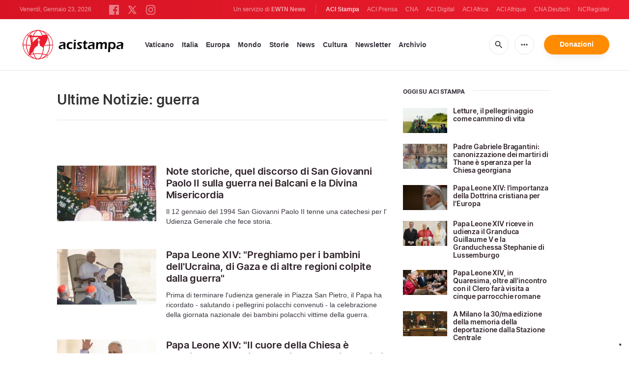

--- FILE ---
content_type: text/html; charset=UTF-8
request_url: https://www.acistampa.com/tag/guerra
body_size: 16794
content:
<!DOCTYPE html>
<html lang="en" translate="no">
<head>
    <title>Ultime Notizie: guerra</title>
<meta http-equiv="Content-Type" content="text/html;charset=utf-8"/>
<meta http-equiv="X-UA-Compatible" content="IE=edge">
<meta name="google" value="notranslate"/>
<meta name="description" content="Ultime Notizie: guerra"/>
<meta name="keywords" content=""/>
<meta name="author" content="EWTN"/>
<meta name="copyright" content="© 2026 EWTN | All rights reserved."/>
<meta name="viewport" content="width=device-width, initial-scale=1"/>
<meta name="viewport" content="width=device-width, minimum-scale=1.0, maximum-scale=1.0, user-scalable=no"/>
<meta name="apple-mobile-web-app-capable" content="yes">
<meta name="format-detection" content="telephone=no">


<meta name="twitter:card" content="summary_large_image"/>
<meta name="twitter:site" content="@acistampa"/>
<meta name="twitter:url" content="https://www.acistampa.com/tag/guerra"/>
<meta name="twitter:title" content=""/>
<meta name="twitter:description" content="Ultime Notizie: guerra"/>
<meta name="twitter:creator" content="@acistampa"/>
<meta name="twitter:image:src" content="https://www.acistampa.com/assets/images/extra/cover.png"/>


<meta property="fb:app_id" content="1234567890"/>
<meta property="og:title" content=""/>
<meta property="og:type" content="website"/>
<meta property="og:url" content="https://www.acistampa.com/tag/guerra"/>
<meta property="og:image" content="https://www.acistampa.com/assets/images/extra/cover.png"/>
<meta property="og:description" content="Ultime Notizie: guerra"/>
<meta property="og:site_name" content="ACI Stampa"/>


<meta name="parsely-link" content="https://www.acistampa.com/tag/guerra" />
<meta name="parsely-title" content="Ultime Notizie: guerra" />
<meta name="parsely-type" content="index" />
<meta name="parsely-image-url" content="https://www.acistampa.com/assets/images/extra/cover.png" />


    <meta name="analytics-page-type" content="tag" />
    <meta name="analytics-tags" content="ultime notizie: guerra" />
    <meta name="analytics-page-id" content="191" />

<link rel="canonical" href="https://www.acistampa.com/tag/guerra">
<link rel="stylesheet" type="text/css" href="/assets/css/app.css?id=a16f81c6abf213e8312b2298d4892163">
<script src="/assets/js/app.js?id=738f5168f4ee27fa75fcc6f710383670"></script>
<script src="/assets/js/dimstrap.js?id=fe018b54594218400bbe43a2df9b8c6b"></script>


<link rel="icon" type="image/png" href="/assets/images/extra/apple/apple-touch-icon-57x57.png?id=c05aaeeb260815981c57d12aaada45d6" sizes="196x196" />
<link rel="icon" type="image/png" href="/assets/images/extra/favicon/favicon-96x96.png?id=93c6bff6e3e044ac2860ec8c41b50cc9" sizes="96x96" />
<link rel="icon" type="image/png" href="/assets/images/extra/favicon/favicon-32x32.png?id=a3a84c2a2f0b6e1ed20e7b8d823b9653" sizes="32x32" />
<link rel="icon" type="image/png" href="/assets/images/extra/favicon/favicon-16x16.png?id=afec60afa32ce442f90c1d1261b79b9f" sizes="16x16" />
<link rel="icon" type="image/png" href="/assets/images/extra/favicon/favicon-128x128.png?id=f16300f8aee1b7f32ebf2529b4fdd5b9" sizes="128x128" />
<link rel="apple-touch-icon-precomposed" sizes="57x57" href="/assets/images/extra/apple/apple-touch-icon-57x57.png?id=c05aaeeb260815981c57d12aaada45d6" />
<link rel="apple-touch-icon-precomposed" sizes="114x114" href="/assets/images/extra/apple/apple-touch-icon-114x114.png?id=41293a05cde19d609f62d905609b7435" />
<link rel="apple-touch-icon-precomposed" sizes="72x72" href="/assets/images/extra/apple/apple-touch-icon-72x72.png?id=c2b8bcb54a86a97133df6fefca4c0d73" />
<link rel="apple-touch-icon-precomposed" sizes="144x144" href="/assets/images/extra/apple/apple-touch-icon-144x144.png?id=a62001ea03431ea0886d1ae1bf904d2b" />
<link rel="apple-touch-icon-precomposed" sizes="60x60" href="/assets/images/extra/apple/apple-touch-icon-60x60.png?id=3b53a6cca5e82c663cf478c82bbc273c" />
<link rel="apple-touch-icon-precomposed" sizes="120x120" href="/assets/images/extra/apple/apple-touch-icon-120x120.png?id=d74e6cd84f156121a42ff6785b798d19" />
<link rel="apple-touch-icon-precomposed" sizes="76x76" href="/assets/images/extra/apple/apple-touch-icon-76x76.png?id=cf64ac303ac2471dfaba1cf83b555bb2" />
<link rel="apple-touch-icon-precomposed" sizes="152x152" href="/assets/images/extra/apple/apple-touch-icon-152x152.png?id=fc72ae9beb31bbc0f056e4fb2d28b87b" />
    <script type="text/javascript">
        var _iub = _iub || [];
        _iub.csConfiguration = {"siteId":4006545,"cookiePolicyId":85744989,"lang":"it","storage":{"useSiteId":true}};
    </script>
    <script type="text/javascript" src="https://cs.iubenda.com/autoblocking/4006545.js"></script>
    <script type="text/javascript" src="//cdn.iubenda.com/cs/tcf/stub-v2.js"></script>
    <script type="text/javascript" src="//cdn.iubenda.com/cs/tcf/safe-tcf-v2.js"></script>
    <script type="text/javascript" src="//cdn.iubenda.com/cs/gpp/stub.js"></script>
    <script type="text/javascript" src="//cdn.iubenda.com/cs/iubenda_cs.js" charset="UTF-8" async></script>
    



    <script type="application/ld+json">
    {
		"@context": 		"http://schema.org",
		"@type":			"WebPage",
		"headline": 		"Ultime Notizie: guerra",
		"description": 		"Ultime Notizie: guerra",
		"datePublished":	"2015-03-18T17:37:50+00:00",
		"dateModified":		"2026-01-12T18:00:00+01:00",
		"mainEntityOfPage":	"https://www.acistampa.com/tag/guerra",
		"publisher": {
			"@type": 	"Organization",
			"name": 	"ACI Stampa",
			"logo": {
				"@type":	"ImageObject",
				"url":		"https://www.acistampa.com/images/acistampa_logo.png",
				"width": 	264,
				"height": 	70
			}
		},
		"author": {
			"@type": 	"Organization",
			"url":      "https://www.acistampa.com/chisiamo",
			"name": 	"ACI Stampa",
			"description":   "ACI Stampa è l’agenzia in lingua italiana del Gruppo ACI- EWTN.Nata nel marzo 2015 si impegna a fornire informazione ed approfondimenti sulla Chiesa Universale con uno sguardo particolare a Roma e all’Italia, dando particolare risalto alle parole del Santo Padre. ACI Stampa offre un servizio gratuito on line in particolare alle diocesi cattoliche, alle parrocchie e ai siti web, al fine di aumentare la consapevolezza delle attività della Chiesa universale e la cultura cattolica e far crescere la vita spirituale di ciascun fedele."
		},
		"image": {
			"@type": 	"ImageObject",
			"url": 		"https://www.acistampa.com/assets/images/extra/cover.png",
			"width": 	800,
			"height": 	600
        }
    }
</script>
    <!-- PostHog Analytics -->
<script>
(function() {
    'use strict';

    // PostHog CDN Loader
    !function(t,e){var o,n,p,r;e.__SV||(window.posthog=e,e._i=[],e.init=function(i,s,a){function g(t,e){var o=e.split(".");2==o.length&&(t=t[o[0]],e=o[1]);t[e]=function(){t.push([e].concat(Array.prototype.slice.call(arguments,0)))}}(p=t.createElement("script")).type="text/javascript",p.async=!0,p.src=s.api_host+"/static/array.js",(r=t.getElementsByTagName("script")[0]).parentNode.insertBefore(p,r);var u=e;for(void 0!==a?u=e[a]=[]:a="posthog",u.people=u.people||[],u.toString=function(t){var e="posthog";return"posthog"!==a&&(e+="."+a),t||(e+=" (stub)"),e},u.people.toString=function(){return u.toString(1)+".people (stub)"},o="capture identify alias people.set people.set_once set_config register register_once unregister opt_out_capturing has_opted_out_capturing opt_in_capturing reset isFeatureEnabled onFeatureFlags getFeatureFlag getFeatureFlagPayload reloadFeatureFlags group updateEarlyAccessFeatureEnrollment getEarlyAccessFeatures getActiveMatchingSurveys getSurveys".split(" "),n=0;n<o.length;n++)g(u,o[n]);e._i.push([i,s,a])},e.__SV=1)}(document,window.posthog||[]);

    // =============================================================================
    // PostHog Configuration
    // =============================================================================

    const posthogConfig = {
        enabled: true,
        apiKey: 'phc_3b4tsLrHHzsSavxDBpOPpePiNKlWmVVxiZbc1uqqSaB',
        host: 'https://eu.i.posthog.com',
        webVitalsSampleRate: 10,
        sessionReplaySampleRate: 0,
        forceSessionReplay: false,
        forceSessionReplayParam: 'posthog_force_replay',
        debug: false
    };

    // =============================================================================
    // Types & Interfaces
    // =============================================================================

    /**
     * @typedef {Object} AnalyticsContext
     * @property {string|null} pageType
     * @property {string|null} pubDate
     * @property {string|null} section
     * @property {string|null} author
     * @property {string[]|null} tags
     */

    // =============================================================================
    // Constants & State
    // =============================================================================

    // Set to track seen error signatures to prevent duplicate exception reporting
    const seenErrors = new Set();

    // =============================================================================
    // PostHog Initialization
    // =============================================================================

    /**
     * Initialize PostHog analytics with proper configuration
     */
    function initializePostHog() {
        // Skip initialization if disabled or no API key
        if (!posthogConfig.enabled || !posthogConfig.apiKey) {
            return;
        }

        try {
            posthog.init(posthogConfig.apiKey, {
                api_host: posthogConfig.host,
                persistence: 'memory',
                debug: posthogConfig.debug,
                autocapture: true,
                capture_pageview: true,
                capture_pageleave: true,
                capture_exceptions: true,
                cross_subdomain_cookie: false,
                disable_session_recording: !shouldEnableSessionReplay(),
                capture_performance: getPerformanceConfig(),
                before_send: processEventBeforeSend,
                loaded: function() {
                    setAnalyticsContext();
                }
            });
        } catch (error) {
            // Silently fail to avoid breaking the application
            console.error('PostHog initialization failed:', error);
        }
    }

    // =============================================================================
    // Event Processing & Filtering
    // =============================================================================

    /**
     * Generate a unique signature for an error to enable deduplication
     */
    function generateErrorSignature(event) {
        if (!event.properties || !event.properties.$exception_list) {
            return '';
        }

        const exceptions = event.properties.$exception_list;
        if (!Array.isArray(exceptions) || exceptions.length === 0) {
            return '';
        }

        // Use the first exception to generate signature
        const exception = exceptions[0];
        const type = exception.type || 'Unknown';
        const message = exception.value || '';
        const stackTrace = exception.stacktrace && exception.stacktrace.frames && exception.stacktrace.frames[0];

        // Create signature from error type, message, and top stack frame
        return [
            type,
            message,
            stackTrace ? stackTrace.filename || '' : '',
            stackTrace ? stackTrace.function || '' : '',
            stackTrace ? stackTrace.lineno || '' : ''
        ].join('|');
    }

    /**
     * Process events before sending to PostHog
     * Handles sampling and deduplication
     */
    function processEventBeforeSend(event) {
        if (event === null) {
            return null;
        }

        // Sample web vitals events
        if (
            event.event === '$web_vitals' &&
            Math.random() * 100 > posthogConfig.webVitalsSampleRate
        ) {
            return null; // Drop this event
        }

        // Deduplicate exception events
        if (event.event === '$exception') {
            const errorSignature = generateErrorSignature(event);
            if (errorSignature && seenErrors.has(errorSignature)) {
                return null; // Drop duplicate error
            }
            if (errorSignature) {
                seenErrors.add(errorSignature);
            }
        }

        return event;
    }

    /**
     * Determine if session replay should be enabled
     */
    function shouldEnableSessionReplay() {
        const forceSessionReplay = posthogConfig.forceSessionReplay ||
            (typeof window !== 'undefined' &&
                new URLSearchParams(window.location.search).has(posthogConfig.forceSessionReplayParam));

        return forceSessionReplay || Math.random() * 100 < posthogConfig.sessionReplaySampleRate;
    }

    /**
     * Get performance configuration based on web vitals sample rate
     */
    function getPerformanceConfig() {
        if (posthogConfig.webVitalsSampleRate === 100) {
            return true;
        } else if (posthogConfig.webVitalsSampleRate > 0) {
            return {
                web_vitals_sample_rate: posthogConfig.webVitalsSampleRate / 100
            };
        }
        return false;
    }

    // =============================================================================
    // Context Utilities
    // =============================================================================

    /**
     * Get page metadata from generic analytics meta tags
     */
    function getPageMetadata() {
        const metaMapping = [
            ['page_type', 'analytics-page-type'],
            ['pub_date', 'analytics-pub-date'],
            ['section', 'analytics-section'],
            ['authors', 'analytics-authors'],
            ['tags', 'analytics-tags'],
            ['page_id', 'analytics-page-id']
        ];

        const metadata = {};

        metaMapping.forEach(function(item) {
            const el = document.querySelector('meta[name="' + item[1] + '"]');
            if (el && el.content && typeof el.content === 'string') {
                if (item[0] === 'tags' || item[0] === 'authors') {
                    metadata[item[0]] = el.content.split('|').map(function(item) {
                        return item.trim();
                    }).filter(function(item) {
                        return item.length > 0;
                    });
                } else {
                    metadata[item[0]] = el.content;
                }
            }
        });
        return metadata;
    }

    /**
     * Get the current page URL path
     */
    function getPagePath() {
        return typeof window !== 'undefined' ? window.location.pathname : '';
    }

    // =============================================================================
    // Analytics Context Management
    // =============================================================================

    /**
     * Set analytics context using PostHog Super Properties
     * This ensures all events include these properties automatically
     */
    function setAnalyticsContext() {
        if (!posthogConfig.enabled || typeof posthog === 'undefined') {
            return;
        }

        try {
            const pageMetadata = getPageMetadata();
            const contextData = Object.assign({
                app_name: 'aci-stampa',
                app_version: '0.1.0',
            }, pageMetadata);

            posthog.register(contextData);
        } catch (error) {
            console.error('Failed to set analytics context:', error);
            // Register error flag for debugging
            try {
                posthog.register({ 'register-error': true });
            } catch (e) {
                // Silent fail
            }
        }
    }

    /**
     * Clear analytics context by unregistering properties
     */
    function clearAnalyticsContext() {
        if (!posthogConfig.enabled || typeof posthog === 'undefined') {
            return;
        }

        try {
            const keysToUnregister = [
                'page_type', 'pub_date', 'section', 'authors', 'tags', 'page_id',
                'app_name',
            ];

            keysToUnregister.forEach(function(key) {
                posthog.unregister(key);
            });
        } catch (error) {
            console.error('Failed to clear analytics context:', error);
        }
    }

    /**
     * Get current analytics context from PostHog
     */
    function getAnalyticsContext() {
        if (!posthogConfig.enabled || typeof posthog === 'undefined') {
            return {
                pageType: null,
                pubDate: null,
                section: null,
                authors: null,
                tags: null,
                pageId: null
            };
        }

        try {
            return {
                pageType: posthog.get_property('page_type') || null,
                pubDate: posthog.get_property('pub_date') || null,
                section: posthog.get_property('section') || null,
                authors: posthog.get_property('authors') || null, // Changed from 'author' to 'authors'
                tags: posthog.get_property('tags') || null,
                pageId: posthog.get_property('page_id') || null
            };
        } catch (error) {
            return {
                pageType: null,
                pubDate: null,
                section: null,
                authors: null,
                tags: null,
                pageId: null
            };
        }
    }

    // =============================================================================
    // Public API
    // =============================================================================

    // Expose functions to global scope for external use
    window.PostHogAnalytics = {
        initialize: initializePostHog,
        setContext: setAnalyticsContext,
        clearContext: clearAnalyticsContext,
        getContext: getAnalyticsContext,
        config: posthogConfig
    };

    // =============================================================================
    // Auto-initialization
    // =============================================================================

    // Initialize PostHog when DOM is ready
    if (document.readyState === 'loading') {
        document.addEventListener('DOMContentLoaded', initializePostHog);
    } else {
        initializePostHog();
    }
})();
</script>
<!-- End PostHog Analytics -->

    <script>
        var googletag = googletag || {};
        googletag.cmd = googletag.cmd || [];
        (function() {
            var gads = document.createElement('script');
            gads.async = true;
            gads.type = 'text/javascript';
            var useSSL = 'https:' == document.location.protocol;
            gads.src = (useSSL ? 'https:' : 'http:') +
                '//www.googletagservices.com/tag/js/gpt.js';
            var node = document.getElementsByTagName('script')[0];
            node.parentNode.insertBefore(gads, node);
        })();
    </script>

    <!-- Google Tag Manager -->
    <script>(function(w,d,s,l,i){w[l]=w[l]||[];w[l].push({'gtm.start':
                new Date().getTime(),event:'gtm.js'});var f=d.getElementsByTagName(s)[0],
            j=d.createElement(s),dl=l!='dataLayer'?'&l='+l:'';j.async=true;j.src=
            'https://www.googletagmanager.com/gtm.js?id='+i+dl;f.parentNode.insertBefore(j,f);
        })(window,document,'script','dataLayer','GTM-T734LK8');</script>
    <!-- End Google Tag Manager -->
</head>
<body class="tags">
    <!-- Google Tag Manager (noscript) -->
    <noscript><iframe src="https://www.googletagmanager.com/ns.html?id=GTM-T734LK8"
                      height="0" width="0" style="display:none;visibility:hidden"></iframe></noscript>
    <!-- End Google Tag Manager (noscript) -->
    <div id="fb-root"></div>
    <script type="ada0a8873f99cd3751e5af3a-text/javascript">(function(d, s, id) {
            var js, fjs = d.getElementsByTagName(s)[0];
            if (d.getElementById(id)) return;
            js = d.createElement(s); js.id = id;
            js.src = "//connect.facebook.net/en_US/sdk.js#xfbml=1&appId=1559469840969344&version=v2.0";
            fjs.parentNode.insertBefore(js, fjs);
        }(document, 'script', 'facebook-jssdk'));</script>
    <div id="app">

        <header class="p-0" id="header">
  <div class="header-desktop">
	<div id="topbar" class="py-2 clear">
		<div class="left">
			<span class="today mr-6 mr-s-0 align-bottom">Venerdì, Gennaio 23, 2026</span>
			<ul class="social-menu" style="display: inline-block">
	<li><a href="https://www.facebook.com/acistampait" target="_blank"><img style="height: 20px" src="https://www.acistampa.com/assets/images/icons/icon-facebook.svg" alt="Facebook"></a></li>
	<li><a href="https://twitter.com/acistampa" target="_blank"><img style="height: 22px" src="https://www.acistampa.com/assets/images/icons/icon-twitter-x.svg" alt="Twitter"></a></li>
	<li><a href="https://www.instagram.com/acistampa" target="_blank"><img style="height: 20px" src="https://www.acistampa.com/assets/images/icons/icon-instagram.svg" alt="Instagram"></a></li>
</ul>
		</div>
		<div class="right">
			<span class="ewtn-title">Un servizio di <a href="//www.ewtnnews.com" title="EWTN News">EWTN News</a></span>

			<div class="ewtn-services current-page">
				<a class="service current-service" href="javascript:;">ACI Stampa</a>
				<a class="service" href="https://www.aciprensa.com/" target="_blank">ACI Prensa</a>
				<a class="service" href="https://www.catholicnewsagency.com/" target="_blank">CNA</a>
				<a class="service" href="https://www.acidigital.com/" target="_blank">ACI Digital</a>
				<a class="service" href="https://www.aciafrica.org/" target="_blank">ACI Africa</a>
				<a class="service" href="https://www.aciafrique.org/" target="_blank">ACI Afrique</a>
				<a class="service" href="https://de.catholicnewsagency.com/" target="_blank">CNA Deutsch</a>
				<a class="service" href="https://www.ncregister.com/" target="_blank">NCRegister</a>
			</div>
		</div>
	</div>
	<div class="menubar sticky-menu justify-content-between d-flex">
		<a class="logo" href="/"><img class="logo-desktop" src="https://www.acistampa.com/assets/images/branding/logo-red-black-small.png" alt="ACI Stampa"></a>

		<div class="menu-content justify-content-between d-flex align-items-center">
			<div class="no-wrap">
				<ul id="main-menu" class="sm sm-clean">
	<li class="vaticano"><a href="/section/vaticano">Vaticano</a></li>
	<li class="italia"><a href="/section/italia">Italia</a></li>
	<li class="europa"><a href="/section/europa">Europa</a></li>
	<li class="mondo"><a href="/section/mondo">Mondo</a></li>
	<li class="storie"><a href="/section/storie">Storie</a></li>
	<li class="news"><a href="/section/news">News</a></li>
	<li class="cultura"><a href="/section/cultura">Cultura</a></li>
	
	<li class="newsletter"><a href="/newsletter">Newsletter</a></li>
	<li class="arhive"><a href="https://www.acistampa.com/archive">Archivio</a></li>
</ul>
			</div>

			<ul class="extra-buttons no-wrap">
				<li><a href="javascript:;" class="btn-icon" id="search-btn"><i class="material-icons">search</i></a></li>
				<li class="dropdown">
					<a href="javascript:;" class="dropdown-open btn-icon"><i class="material-icons">more_horiz</i></a>
					<div class="dropdown-content">
						<a class="dropdown-item" href="https://editors.catholicnewsagency.com/">Servizio Editoriale</a>
						<a class="dropdown-item" href="https://www.acistampa.com/chisiamo">Chi Siamo</a>
						<a class="dropdown-item" href="https://ewtnadvertising.com/" target="_blank">Pubblicità</a>
						<a class="dropdown-item" href="https://www.acistampa.com/privacy">Privacy</a>
					</div>
				</li>
				<li><a href="https://ewtn.it/dona/" class="btn btn-rounded btn-success">Donazioni</a></li>
			</ul>
		</div>

		<div id="search-block">
			<div class="search-content d-flex justify-content-between align-items-center">
				<div class="search-bar">
	<form class="search" accept-charset="utf-8" method="get" action="/results">
		<div class="input-field">
			<i class="material-icons">search</i>
			<input class="search-field" type="text" name="q" id="q" placeholder="Ricerca" value="">
			<button type="submit" id="search" class="submit-form submit-btn btn btn-rounded btn-success" value=""><span class="search-text">Search</span><i class="material-icons">search</i></button>
		</div>
	</form>
</div>
        
				<a href="javascript:;" id="close-search"></a>
			</div>
		</div>
	</div>
</div>	<div class="header-tablet">
	<div id="topbar" class="py-2 clear">
		<div class="left">
	        <span class="today mr-6 mr-s-0 align-bottom">Venerdì, Gennaio 23, 2026</span>
			<ul class="social-menu" style="display: inline-block">
	<li><a href="https://www.facebook.com/acistampait" target="_blank"><img style="height: 20px" src="https://www.acistampa.com/assets/images/icons/icon-facebook.svg" alt="Facebook"></a></li>
	<li><a href="https://twitter.com/acistampa" target="_blank"><img style="height: 22px" src="https://www.acistampa.com/assets/images/icons/icon-twitter-x.svg" alt="Twitter"></a></li>
	<li><a href="https://www.instagram.com/acistampa" target="_blank"><img style="height: 20px" src="https://www.acistampa.com/assets/images/icons/icon-instagram.svg" alt="Instagram"></a></li>
</ul>
		</div>
		<div class="right">
			<span class="ewtn-title">A service of <a href="//www.ewtnnews.com" title="EWTN News">EWTN News</a></span>

			<div class="dropdown current-page">
				<a href="javascript:;" class="dropdown-open">ACI Stampa <i class="material-icons">expand_more</i></a>
				<div class="dropdown-content">
					<a class="dropdown-item" href="https://www.aciprensa.com/" target="_blank">ACI Prensa</a>
					<a class="dropdown-item" href="https://www.acistampa.com/" target="_blank">ACI Stampa</a>
					<a class="dropdown-item" href="https://www.acidigital.com/" target="_blank">ACI Digital</a>
					<a class="dropdown-item" href="https://www.aciafrica.org/" target="_blank">ACI Africa</a>
					<a class="dropdown-item" href="https://www.aciafrique.org/" target="_blank">ACI Afrique</a>
					<a class="dropdown-item" href="https://de.catholicnewsagency.com/" target="
					">CNA Deutsch</a>
					<a class="dropdown-item" href="https://www.ncregister.com/" target="_blank">NCRegister</a>
				</div>
			</div>
		</div>
	</div>
	<div class="menubar sticky-menu justify-content-between d-flex">
		<a class="logo" href="/"><img class="logo-tablet" src="https://www.acistampa.com/assets/images/branding/logo-red-black-small.png" alt="ACI Stampa"></a>
		<div class="menu-content justify-content-end d-flex align-items-center">
			<ul class="extra-buttons">
				<li><a href="javascript:;" class="btn-icon" id="search-btn"><i class="material-icons">search</i></a></li>
				<li class="dropdown">
					<a href="javascript:;" class="dropdown-open btn-icon"><i class="material-icons">more_horiz</i></a>
					<div class="dropdown-content">
						<a class="dropdown-item" href="https://editors.catholicnewsagency.com/">Servizio Editoriale</a>
						<a class="dropdown-item" href="https://www.acistampa.com/about">Chi Siamo</a>
						<a class="dropdown-item" href="https://ewtnadvertising.com/" target="_blank">Pubblicità</a>
						<a class="dropdown-item" href="https://www.acistampa.com/privacy">Privacy</a>
					</div>
				</li>
				<li><a href="https://ewtn.it/dona/" class="btn btn-rounded btn-success">Donazioni</a></li>
				<li class="menu-btn"><a href="javascript:void(0);" class="sidebar-handler btn-icon"><i class="material-icons">menu</i><span>Menu</span></a></li>
			</ul>
		</div>
		<div id="search-block">
			<div class="search-content d-flex justify-content-between align-items-center">
				<div class="search-bar">
	<form class="search" accept-charset="utf-8" method="get" action="/results">
		<div class="input-field">
			<i class="material-icons">search</i>
			<input class="search-field" type="text" name="q" id="q" placeholder="Ricerca" value="">
			<button type="submit" id="search" class="submit-form submit-btn btn btn-rounded btn-success" value=""><span class="search-text">Search</span><i class="material-icons">search</i></button>
		</div>
	</form>
</div>
        
				<a href="javascript:;" id="close-search"></a>
			</div>
		</div>
	</div>
	<div class="tablet-sidebar responsive-sidebar">
		<a href="javascript:;" onclick="closeSidebar();" class="close-sidebar">&times;</a>
		<div class="responsive-sidebar-content">
			<ul id="main-menu" class="sm sm-clean">
	<li class="vaticano"><a href="/section/vaticano">Vaticano</a></li>
	<li class="italia"><a href="/section/italia">Italia</a></li>
	<li class="europa"><a href="/section/europa">Europa</a></li>
	<li class="mondo"><a href="/section/mondo">Mondo</a></li>
	<li class="storie"><a href="/section/storie">Storie</a></li>
	<li class="news"><a href="/section/news">News</a></li>
	<li class="cultura"><a href="/section/cultura">Cultura</a></li>
	
	<li class="newsletter"><a href="/newsletter">Newsletter</a></li>
	<li class="arhive"><a href="https://www.acistampa.com/archive">Archivio</a></li>
</ul>
		</div>
	</div>
</div>	<div class="header-mobile">
	<div class="menubar justify-content-between d-flex">
		<a class="logo" href="/"><img class="logo-mobile" src="https://www.acistampa.com/assets/images/branding/brand-white.png" alt="ACI Stampa"></a>
		<ul class="extra-buttons">
			<li><a href="https://ewtn.it/dona/" class="btn btn-rounded btn-success">Donazioni</a></li>
			<li class="menu-btn"><a href="javascript:void(0);" class="sidebar-handler btn-icon"><i class="material-icons">menu</i></a></li>
		</ul>
	</div>
	<div class="mobile-sidebar responsive-sidebar">
		<a href="javascript:;" onclick="closeSidebar();" class="close-sidebar">&times;</a>
		<div class="responsive-sidebar-content">
			<span class="today mr-6 mr-s-0 align-bottom">Venerdì, Gennaio 23, 2026</span>
			<div class="search-bar">
	<form class="search" accept-charset="utf-8" method="get" action="/results">
		<div class="input-field">
			<i class="material-icons">search</i>
			<input class="search-field" type="text" name="q" id="q" placeholder="Ricerca" value="">
			<button type="submit" id="search" class="submit-form submit-btn btn btn-rounded btn-success" value=""><span class="search-text">Search</span><i class="material-icons">search</i></button>
		</div>
	</form>
</div>
        
			<ul id="main-menu" class="sm sm-clean">
	<li class="vaticano"><a href="/section/vaticano">Vaticano</a></li>
	<li class="italia"><a href="/section/italia">Italia</a></li>
	<li class="europa"><a href="/section/europa">Europa</a></li>
	<li class="mondo"><a href="/section/mondo">Mondo</a></li>
	<li class="storie"><a href="/section/storie">Storie</a></li>
	<li class="news"><a href="/section/news">News</a></li>
	<li class="cultura"><a href="/section/cultura">Cultura</a></li>
	
	<li class="newsletter"><a href="/newsletter">Newsletter</a></li>
	<li class="arhive"><a href="https://www.acistampa.com/archive">Archivio</a></li>
</ul>
			<a href="https://ewtn.it/dona/" class="btn btn-big btn-donate btn-success">Donazioni</a>
			<hr />
			<ul class="extra-menu">
	<li><a href="https://www.acistampa.com/subscribe">Subscribe</a></li>
	<li><a href="https://www.acistampa.com/about">About Us</a></li>
	<li><a href="https://www.acistampa.com/privacy">Privacy</a></li>
</ul>
			<hr />
			<div class="select-ewtn d-flex justify-content-between align-items-center">
				<span class="ewtn-title">EWTN News</span>
				<div class="dropdown current-page">
					<a href="javascript:;" class="dropdown-open">ACI Stampa <i class="material-icons">expand_more</i></a>
					<div class="dropdown-content">
						<a class="dropdown-item" href="https://www.aciprensa.com/" target="_blank">ACI Prensa</a>
						<a class="dropdown-item" href="https://www.catholicnewsagency.com/" target="_blank">CNA</a>
						<a class="dropdown-item" href="https://www.acidigital.com/" target="_blank">ACI Digital</a>
						<a class="dropdown-item" href="https://www.aciafrica.org/" target="_blank">ACI Africa</a>
						<a class="dropdown-item" href="https://www.aciafrique.org/" target="_blank">ACI Afrique</a>
						<a class="dropdown-item" href="https://de.catholicnewsagency.com/" target="_blank">CNA Deutsch</a>
						<a class="dropdown-item" href="https://www.ncregister.com/" target="_blank">NCRegister</a>
					</div>
				</div>
			</div>
		</div>
	</div>
</div></header>

        <div class="all">
            <div class="container">
    <div class="row mt-5 mb-6">
        <div class="col-l-8 col-m-12 content">
            <h1 class="page-title">Ultime Notizie: guerra</h1>
            <div class="post-share mb-7 mt-5 mb-s-6">
	<div class="shareaholic-canvas" data-app="share_buttons" data-app-id="33122398"></div>
</div>            <div class="row">
                <div class="col-12 mt-5">
                    <div class="cards-grid horizontal-grid mx-0 p-0">
    
                        <div class="horizontal">
    						<div class="card">
    							<div class="card-image">
    								<a href="https://www.acistampa.com/story/33291/note-storiche-quel-discorso-di-san-giovanni-paolo-ii-sulla-guerra-nei-balcani-e-la-divina-misericordia"><img src="https://www.acistampa.com/images/jan-pawel-ii-w-lagiewnikach_1768218593.jpg?w=250&h=140" alt="Suorfaustina.it"></a>
    							</div>
    							<div class="card-content">
    								<h3 class="card-title"><a href="https://www.acistampa.com/story/33291/note-storiche-quel-discorso-di-san-giovanni-paolo-ii-sulla-guerra-nei-balcani-e-la-divina-misericordia">Note storiche, quel discorso di San Giovanni Paolo II sulla guerra nei Balcani e la Divina Misericordia</a></h3>
    								<p class="card-desc three-lines">Il 12 gennaio del 1994 San Giovanni Paolo II tenne una catechesi per l' Udienza Generale che fece storia.&nbsp;</p>
    							</div>
    						</div>
    					</div>
    
                        <div class="horizontal">
    						<div class="card">
    							<div class="card-image">
    								<a href="https://www.acistampa.com/story/31419/papa-leone-xiv-preghiamo-per-i-bambini-dellucraina-di-gaza-e-di-altre-regioni-colpite-dalla-guerra"><img src="https://www.acistampa.com/images/img-20250625-wa0020_1757495034.jpg?w=250&h=140" alt="EWTN"></a>
    							</div>
    							<div class="card-content">
    								<h3 class="card-title"><a href="https://www.acistampa.com/story/31419/papa-leone-xiv-preghiamo-per-i-bambini-dellucraina-di-gaza-e-di-altre-regioni-colpite-dalla-guerra">Papa Leone XIV: "Preghiamo per i bambini dell'Ucraina, di Gaza e di altre regioni colpite dalla guerra"</a></h3>
    								<p class="card-desc three-lines">Prima di terminare l'udienza generale in Piazza San Pietro, il Papa ha ricordato - salutando i pellegrini polacchi convenuti - la&nbsp;celebrazione della giornata nazionale dei bambini polacchi vittime della guerra.</p>
    							</div>
    						</div>
    					</div>
    
                        <div class="horizontal">
    						<div class="card">
    							<div class="card-image">
    								<a href="https://www.acistampa.com/story/30377/papa-leone-xiv-il-cuore-della-chiesa-e-straziato-per-le-grida-che-si-levano-dai-luoghi-di-guerra"><img src="https://www.acistampa.com/images/whatsapp-image-2025-06-18-at-10_1750237415.jpeg?w=250&h=140" alt="Daniel Ibanez EWTN"></a>
    							</div>
    							<div class="card-content">
    								<h3 class="card-title"><a href="https://www.acistampa.com/story/30377/papa-leone-xiv-il-cuore-della-chiesa-e-straziato-per-le-grida-che-si-levano-dai-luoghi-di-guerra">Papa Leone XIV: "Il cuore della Chiesa è straziato per le grida che si levano dai luoghi di guerra"</a></h3>
    								<p class="card-desc three-lines">Prima di concludere l'udienza generale, il Papa ha voluto lanciare un nuovo accorato appello per la pace.
&nbsp;</p>
    							</div>
    						</div>
    					</div>
    
                        <div class="horizontal">
    						<div class="card">
    							<div class="card-image">
    								<a href="https://www.acistampa.com/story/27603/papa-francesco-ai-ragazzi-di-azione-cattolica-il-natale-e-stupore"><img src="https://www.acistampa.com/images/schermata-2024-12-20-alle-12_1734692983.png?w=250&h=140" alt="Vatican Media"></a>
    							</div>
    							<div class="card-content">
    								<h3 class="card-title"><a href="https://www.acistampa.com/story/27603/papa-francesco-ai-ragazzi-di-azione-cattolica-il-natale-e-stupore">Papa Francesco ai ragazzi di Azione Cattolica, il Natale è stupore</a></h3>
    								<p class="card-desc three-lines">Ai ragazzi dell&rsquo;Azione Cattolica il Papa ricorda la necessit&agrave; dello stupore per i giorni di Natale, chiede di guardare negli occhi i bisognosi,</p>
    							</div>
    						</div>
    					</div>
    
                        <div class="horizontal">
    						<div class="card">
    							<div class="card-image">
    								<a href="https://www.acistampa.com/story/26435/il-papa-ai-cattolici-del-medio-oriente-sono-con-voi"><img src="https://www.acistampa.com/images/1cec96c7-1d65-4332-a68e-8bd6f73c2c89_1728296208.jpeg?w=250&h=140" alt="Daniel Ibanez / ACI group"></a>
    							</div>
    							<div class="card-content">
    								<h3 class="card-title"><a href="https://www.acistampa.com/story/26435/il-papa-ai-cattolici-del-medio-oriente-sono-con-voi">Il Papa ai cattolici del Medio Oriente: “Sono con voi”</a></h3>
    								<p class="card-desc three-lines">
Penso a voi e prego per voi. Desidero raggiungervi in questo giorno triste&rdquo;, cos&igrave; inizia la Lettera di Papa Francesco ai cattolici del Medio Oriente diffusa oggi dalla Sala Stampa della Santa Sede.
&nbsp;</p>
    							</div>
    						</div>
    					</div>
    
                        <div class="horizontal">
    						<div class="card">
    							<div class="card-image">
    								<a href="https://www.acistampa.com/story/25827/papa-francesco-i-politici-cristiani-siano-esempio-di-speranza-per-i-giovani-contro-pessimismo-e-cinismo"><img src="https://www.acistampa.com/images/screenshot-2024-08-24-alle-11_1724492741.png?w=250&h=140" alt="Vatican Media"></a>
    							</div>
    							<div class="card-content">
    								<h3 class="card-title"><a href="https://www.acistampa.com/story/25827/papa-francesco-i-politici-cristiani-siano-esempio-di-speranza-per-i-giovani-contro-pessimismo-e-cinismo">Papa Francesco, i politici cristiani siano esempio di speranza per i giovani contro pessimismo e cinismo</a></h3>
    								<p class="card-desc three-lines">Cosa significa essere un politico cristiano?</p>
    							</div>
    						</div>
    					</div>
    
                        <div class="horizontal">
    						<div class="card">
    							<div class="card-image">
    								<a href="https://www.acistampa.com/story/25556/papa-francesco-diciamo-il-nostro-si-anche-se-e-poca-cosa"><img src="https://www.acistampa.com/images/schermata-2024-07-28-alle-11_1722161738.png?w=250&h=140" alt="Vatican Media"></a>
    							</div>
    							<div class="card-content">
    								<h3 class="card-title"><a href="https://www.acistampa.com/story/25556/papa-francesco-diciamo-il-nostro-si-anche-se-e-poca-cosa">Papa Francesco, diciamo il nostro sì anche se è poca cosa</a></h3>
    								<p class="card-desc three-lines">Offrire, rendere grazie e condividere.</p>
    							</div>
    						</div>
    					</div>
    
                        <div class="horizontal">
    						<div class="card">
    							<div class="card-image">
    								<a href="https://www.acistampa.com/story/25335/lo-sport-opportunita-di-pace-e-antidoto-alla-guerra-un-libro-di-lev-e-athletica-vaticana"><img src="https://www.acistampa.com/images/img_9512_1718820048.jpg?w=250&h=140" alt="VG / ACI stampa"></a>
    							</div>
    							<div class="card-content">
    								<h3 class="card-title"><a href="https://www.acistampa.com/story/25335/lo-sport-opportunita-di-pace-e-antidoto-alla-guerra-un-libro-di-lev-e-athletica-vaticana">Lo sport, opportunità di pace e antidoto alla guerra. Un libro di LEV e Athletica Vaticana</a></h3>
    								<p class="card-desc three-lines">Lo sport pu&ograve; essere un antidoto alla guerra. Per i suoi valori, per i suoi ideali, per i suoi principi.&nbsp;E le Olimpiadi ce lo hanno insegnato con la "tregua olimpica". E ancora oggi &egrave; possibile. Vuole essere questo il messaggio forte e chiaro del volume&nbsp;"Giochi di pace. L&rsquo;anima delle Olimpiadi e delle Paralimpiadi", pubblicato da Libreria Editrice Vaticana con Athletica Vaticana e curato da Vincenzo Parrinello, proprio alla vigilia dell&rsquo;estate sportiva a Parigi.</p>
    							</div>
    						</div>
    					</div>
    
                        <div class="horizontal">
    						<div class="card">
    							<div class="card-image">
    								<a href="https://www.acistampa.com/story/25223/la-guerra-infinita-della-repubblica-democratica-del-congo"><img src="https://www.acistampa.com/images/schermata-2024-06-04-alle-10_1717489440.png?w=250&h=140" alt="Un momento del lavoro della Coopi in Repubblica Democratica del Congo / Coopi.org"></a>
    							</div>
    							<div class="card-content">
    								<h3 class="card-title"><a href="https://www.acistampa.com/story/25223/la-guerra-infinita-della-repubblica-democratica-del-congo">La guerra infinita della Repubblica Democratica del Congo</a></h3>
    								<p class="card-desc three-lines">La Repubblica Democratica del Congo</p>
    							</div>
    						</div>
    					</div>
    
                        <div class="horizontal">
    						<div class="card">
    							<div class="card-image">
    								<a href="https://www.acistampa.com/story/25045/papa-francesco-la-guerra-e-un-inganno-e-una-sconfitta"><img src="https://www.acistampa.com/images/240510_states-general-on-natality_daniel-ibanez_4_1715423046.jpg?w=250&h=140" alt="Daniel Ibanez CNA"></a>
    							</div>
    							<div class="card-content">
    								<h3 class="card-title"><a href="https://www.acistampa.com/story/25045/papa-francesco-la-guerra-e-un-inganno-e-una-sconfitta">Papa Francesco: "La guerra è un inganno e una sconfitta"</a></h3>
    								<p class="card-desc three-lines">&ldquo;La guerra &egrave; un inganno, la guerra sempre &egrave; una sconfitta. Cos&igrave; come l&rsquo;idea di una sicurezza internazionale basata sul deterrente della paura &egrave; un altro inganno&rdquo;. Lo ha detto stamane&nbsp;il Papa, che ha ricevuto in udienza i partecipanti a&nbsp;#BeHuman,&nbsp;Meeting mondiale sulla fraternit&agrave; umana organizzato dalla Fondazione Fratelli tutti.</p>
    							</div>
    						</div>
    					</div>
    
                        <div class="horizontal">
    						<div class="card">
    							<div class="card-image">
    								<a href="https://www.acistampa.com/story/24767/striscia-di-gaza-forte-appello-del-papa-e-ricorda-un-giovane-soldato-morto-in-guerra"><img src="https://www.acistampa.com/images/photo-2024-04-03-09-41-30_1712131081.jpg?w=250&h=140" alt="Daniel Ibanez / ACI group"></a>
    							</div>
    							<div class="card-content">
    								<h3 class="card-title"><a href="https://www.acistampa.com/story/24767/striscia-di-gaza-forte-appello-del-papa-e-ricorda-un-giovane-soldato-morto-in-guerra">Striscia di Gaza, forte appello del Papa. E ricorda un giovane soldato morto in guerra</a></h3>
    								<p class="card-desc three-lines">Durante l'Udienza generale di oggi il Papa fa di nuovo un lungo appello chiedendo la pace. Pensa alla Striscia di Gaza, all'Ucraina. Ricorda la popolazione civile stremata ormai dalle tensioni in Terra Santa e i tanti soldati morti, alcuni giovanissimi, in Ucraina.</p>
    							</div>
    						</div>
    					</div>
    
                        <div class="horizontal">
    						<div class="card">
    							<div class="card-image">
    								<a href="https://www.acistampa.com/story/24667/papa-francesco-a-san-giuseppe-raccomandiamo-le-popolazioni-in-guerra"><img src="https://www.acistampa.com/images/cq5dam_1710924356.jpeg?w=250&h=140" alt="Vatican Media /ACI Group"></a>
    							</div>
    							<div class="card-content">
    								<h3 class="card-title"><a href="https://www.acistampa.com/story/24667/papa-francesco-a-san-giuseppe-raccomandiamo-le-popolazioni-in-guerra">Papa Francesco: "A San Giuseppe raccomandiamo le popolazioni in guerra"</a></h3>
    								<p class="card-desc three-lines">"A San Giuseppe raccomandiamo&nbsp;le popolazioni dell&rsquo;Ucraina e della Terra Santa, la Palestina, Israele, che tanto soffrono l&rsquo;orrore della guerra&nbsp;e non dimentichiamo mai che la guerra sempre sar&agrave; una sconfitta, dobbiamo fare tutti gli sforzi per trattare, per negoziare, per finire la guerra, preghiamo per questo", dice subito il Papa nei saluti in lingua italiana.</p>
    							</div>
    						</div>
    					</div>
    
                        <div class="horizontal">
    						<div class="card">
    							<div class="card-image">
    								<a href="https://www.acistampa.com/story/24172/papa-francesco-la-guerra-non-semina-amore-semina-odio"><img src="https://www.acistampa.com/images/cq5dam_1705481852.jpeg?w=250&h=140" alt="Vatican Media / ACI Group"></a>
    							</div>
    							<div class="card-content">
    								<h3 class="card-title"><a href="https://www.acistampa.com/story/24172/papa-francesco-la-guerra-non-semina-amore-semina-odio">Papa Francesco: "La guerra non semina amore, semina odio"</a></h3>
    								<p class="card-desc three-lines">Durante i saluti in lingua italiana sono tanti i pensieri di Papa Francesco.</p>
    							</div>
    						</div>
    					</div>
    
                        <div class="horizontal">
    						<div class="card">
    							<div class="card-image">
    								<a href="https://www.acistampa.com/story/23788/papa-francesco-incontra-israeliani-e-palestinesi-soffrono-tanto-questo-e-terrorismo"><img src="https://www.acistampa.com/images/cq5dam_1700643949.jpeg?w=250&h=140" alt="Vatican Media / ACI group"></a>
    							</div>
    							<div class="card-content">
    								<h3 class="card-title"><a href="https://www.acistampa.com/story/23788/papa-francesco-incontra-israeliani-e-palestinesi-soffrono-tanto-questo-e-terrorismo">Papa Francesco incontra israeliani e palestinesi. "Soffrono tanto, questo è terrorismo"</a></h3>
    								<p class="card-desc three-lines">&ldquo;Questa mattina ho ricevuto due delegazioni, una di israeliani che hanno parenti con ostaggi a Gaza e un&rsquo;altra di palestinesi che hanno dei parenti prigionieri in Israele&hellip;loro soffrono tanto&rdquo;. Papa Francesco conferma durante l&rsquo;Udienza Generale l&rsquo;appuntamento speciale di oggi. Quello, annunciato qualche giorno fa dal Direttore della Sala Stampa della Santa Sede, con alcuni parenti degli ostaggi israeliani e i familiari di palestinesi a Gaza.</p>
    							</div>
    						</div>
    					</div>
    
                        <div class="horizontal">
    						<div class="card">
    							<div class="card-image">
    								<a href="https://www.acistampa.com/story/23692/iraq-dio-non-voglia-che-la-guerra-si-diffonda"><img src="https://www.acistampa.com/images/img_9562_1699599324.jpeg?w=250&h=140" alt="ACN International"></a>
    							</div>
    							<div class="card-content">
    								<h3 class="card-title"><a href="https://www.acistampa.com/story/23692/iraq-dio-non-voglia-che-la-guerra-si-diffonda">Iraq: Dio non voglia che la guerra si diffonda</a></h3>
    								<p class="card-desc three-lines">La popolazione irachena &egrave; terrorizzata dal fatto che la guerra in Terra Santa possa diffondersi in tutta la regione, ha dichiarato ad ACN international l'arcivescovo cattolico caldeo Bashar Warda</p>
    							</div>
    						</div>
    					</div>
    
                        <div class="horizontal">
    						<div class="card">
    							<div class="card-image">
    								<a href="https://www.acistampa.com/story/23600/cardinale-bo-la-guerra-a-gaza-approfondire-limpegno-della-chiesa-per-la-nonviolenza"><img src="https://www.acistampa.com/images/bo_1698391701.jpg?w=250&h=140" alt="Daniel Ibanez / ACI Group"></a>
    							</div>
    							<div class="card-content">
    								<h3 class="card-title"><a href="https://www.acistampa.com/story/23600/cardinale-bo-la-guerra-a-gaza-approfondire-limpegno-della-chiesa-per-la-nonviolenza">Cardinale Bo: "La guerra a Gaza, approfondire l'impegno della Chiesa per la nonviolenza"</a></h3>
    								<p class="card-desc three-lines">Il cardinale Charles Bo, presidente della Federazione Asiatica delle Conferenze Episcopali, ha fatto un appello pubblico per un approfondimento dell'impegno della Chiesa per la pace, appoggiando la chiamata di Papa Francesco "alla nonviolenza attiva" per "rompere il ciclo della violenza e aprire la strada a un futuro pi&ugrave; giusto e pacifico".</p>
    							</div>
    						</div>
    					</div>
    
                        <div class="horizontal">
    						<div class="card">
    							<div class="card-image">
    								<a href="https://www.acistampa.com/story/23563/papa-francesco-al-telefono-con-biden-individuare-percorsi-di-pace"><img src="https://www.acistampa.com/images/img_8995_1697990996.jpeg?w=250&h=140" alt="ACI Group archivio"></a>
    							</div>
    							<div class="card-content">
    								<h3 class="card-title"><a href="https://www.acistampa.com/story/23563/papa-francesco-al-telefono-con-biden-individuare-percorsi-di-pace">Papa Francesco al telefono con Biden: individuare percorsi di pace</a></h3>
    								<p class="card-desc three-lines">Questo pomeriggio ha avuto luogo una telefonata tra Papa Francesco e il Presidente degli Stati Uniti, Joe Biden.</p>
    							</div>
    						</div>
    					</div>
    
                        <div class="horizontal">
    						<div class="card">
    							<div class="card-image">
    								<a href="https://www.acistampa.com/story/23554/bombe-sulledificio-della-chiesa-di-san-porfirio-parla-il-direttore-della-caritas-gaza"><img src="https://www.acistampa.com/images/41790629-c849-44ab-80dd-8e6f745e59e9_1697877113.jpeg?w=250&h=140" alt="ACI MENA - Parrocchia di Gaza"></a>
    							</div>
    							<div class="card-content">
    								<h3 class="card-title"><a href="https://www.acistampa.com/story/23554/bombe-sulledificio-della-chiesa-di-san-porfirio-parla-il-direttore-della-caritas-gaza">Bombe sull’edificio della chiesa di San Porfirio. Parla il direttore della Caritas Gaza</a></h3>
    								<p class="card-desc three-lines">Dopo l'attentato avvenuto a Gaza contro l'edificio della chiesa greco-ortodossa di San Porfirio, ACI Mena ha parlato con il direttore del Centro medico della Caritas Gaza, George Jamal Antoun, per chiedergli informazioni sul bilancio delle vittime e sui danni subiti dall'edificio.</p>
    							</div>
    						</div>
    					</div>
    
                        <div class="horizontal">
    						<div class="card">
    							<div class="card-image">
    								<a href="https://www.acistampa.com/story/23496/i-patriarchi-di-terra-santa-ce-ancora-tempo-per-fermare-lodio"><img src="https://www.acistampa.com/images/img-20231011-wa0039-1697099282_1697272589.jpg?w=250&h=140" alt="ww.lpj.org"></a>
    							</div>
    							<div class="card-content">
    								<h3 class="card-title"><a href="https://www.acistampa.com/story/23496/i-patriarchi-di-terra-santa-ce-ancora-tempo-per-fermare-lodio">I patriarchi di Terra Santa: c’è ancora tempo per fermare l’odio</a></h3>
    								<p class="card-desc three-lines">La nostra amata Terra Santa &egrave; cambiata radicalmente durante la scorsa settimana</p>
    							</div>
    						</div>
    					</div>
    
                        <div class="horizontal">
    						<div class="card">
    							<div class="card-image">
    								<a href="https://www.acistampa.com/story/23085/la-guerra-in-sudan-raccontata-dalle-missioni-don-bosco"><img src="https://www.acistampa.com/images/71d1da15743e6a1907ebe1913b1fb74b_l_1692006628.jpg?w=250&h=140" alt="Missioni Don Bosco"></a>
    							</div>
    							<div class="card-content">
    								<h3 class="card-title"><a href="https://www.acistampa.com/story/23085/la-guerra-in-sudan-raccontata-dalle-missioni-don-bosco">La guerra in Sudan raccontata dalle ‘Missioni Don Bosco’</a></h3>
    								<p class="card-desc three-lines">&ldquo;Quando due elefanti litigano tutta l&rsquo;erba viene calpestata: dice un proverbio africano.&nbsp;Nel caso del Sudan i due elefanti sono i due generali al-Burhan e Dagalo e l&rsquo;erba &egrave; l&rsquo;intero Sudan.</p>
    							</div>
    						</div>
    					</div>
        				</div>
                </div>
            </div>
                <div class="row">
                <div class="col-12">
                    <div class="pagination outline">
                        <ul class="mt-2 mb-6">
                                                    <li class="mx-5"></li>
                                                    <li  class="selected" ><a href="https://www.acistampa.com/tag/guerra/1">1</a></li>
                                                    <li ><a href="https://www.acistampa.com/tag/guerra/2">2</a></li>
                                                    <li ><a href="https://www.acistampa.com/tag/guerra/3">3</a></li>
                                                    <li class="mx-5"></li>
                            
                            <li><a href="https://www.acistampa.com/tag/guerra/2"><i class="material-icons">keyboard_arrow_right</i></a></li>
                                                </ul>
                    </div>
                </div>
            </div>
            </div>

        <div class="col-l-4 col-m-12 sidebar">
    <div class="mt-3 mb-5">
		<style type="text/css">
    .placeholder-image {
        width: 100%;
        height: 100%;
        display: block;
        position: absolute;
        top: 0;
    }
</style>
<div class="box">
    <h4 class="box-title"><span>Oggi su ACI Stampa</span></h4>

    <div class="cards-grid">
        <div class="card-cell horizontal"  style="width: 100%">
                                    <div class="card">
                <div class="card-image"><a href="https://www.acistampa.com/story/33467/letture-il-pellegrinaggio-come-cammino-di-vita"><img src="https://www.acistampa.com/images/cq5dam_1769171941.jpeg?w=250&h=150" alt="Iubileum2025.va"></a></div>
                <div class="card-content">
                    <h3 class="card-title"><a href="https://www.acistampa.com/story/33467/letture-il-pellegrinaggio-come-cammino-di-vita">Letture, il pellegrinaggio come cammino di vita</a></h3>
                </div>
            </div>
                                <div class="card">
                <div class="card-image"><a href="https://www.acistampa.com/story/33433/padre-gabriele-bragantini-canonizzazione-dei-martiri-di-thane-e-speranza-per-la-chiesa-georgiana"><img src="https://www.acistampa.com/images/quadro_1769001114.jpg?w=250&h=150" alt="Una raffigurazione della scena del martirio / Credit pd"></a></div>
                <div class="card-content">
                    <h3 class="card-title"><a href="https://www.acistampa.com/story/33433/padre-gabriele-bragantini-canonizzazione-dei-martiri-di-thane-e-speranza-per-la-chiesa-georgiana">Padre Gabriele Bragantini: canonizzazione dei martiri di Thane è speranza per la Chiesa georgiana</a></h3>
                </div>
            </div>
                                <div class="card">
                <div class="card-image"><a href="https://www.acistampa.com/story/33465/papa-leone-xiv-limportanza-della-dottrina-cristiana-per-leuropa"><img src="https://www.acistampa.com/images/cq5dam_1769170135.jpeg?w=250&h=150" alt="Papa Leone XIV (immagine di repertorio) / Credit Vatican Media"></a></div>
                <div class="card-content">
                    <h3 class="card-title"><a href="https://www.acistampa.com/story/33465/papa-leone-xiv-limportanza-della-dottrina-cristiana-per-leuropa">Papa Leone XIV: l&#039;importanza della Dottrina cristiana per l&#039;Europa</a></h3>
                </div>
            </div>
                                <div class="card">
                <div class="card-image"><a href="https://www.acistampa.com/story/33459/papa-leone-xiv-riceve-in-udienza-il-granduca-guillaume-v-e-la-granduchessa-stephanie-di-lussemburgo"><img src="https://www.acistampa.com/images/_ris5363_1_1769167019.JPG?w=250&h=150" alt="L&#039;udienza di stamane / Credit Vatican Media"></a></div>
                <div class="card-content">
                    <h3 class="card-title"><a href="https://www.acistampa.com/story/33459/papa-leone-xiv-riceve-in-udienza-il-granduca-guillaume-v-e-la-granduchessa-stephanie-di-lussemburgo">Papa Leone XIV riceve in udienza il Granduca Guillaume V e la Granduchessa Stephanie di Lussemburgo</a></h3>
                </div>
            </div>
                                <div class="card">
                <div class="card-image"><a href="https://www.acistampa.com/story/33463/papa-leone-xiv-in-quaresima-oltre-allincontro-con-il-clero-fara-visita-a-cinque-parrocchie-romane"><img src="https://www.acistampa.com/images/papa-paolo-xiv-visita-la-basilica-di-san-paolo-fuori-le-mura-20-05-2025-foto-vatican-media_1769169319.jpg?w=250&h=150" alt="Papa Leone XIV / Credit Vatican Media"></a></div>
                <div class="card-content">
                    <h3 class="card-title"><a href="https://www.acistampa.com/story/33463/papa-leone-xiv-in-quaresima-oltre-allincontro-con-il-clero-fara-visita-a-cinque-parrocchie-romane">Papa Leone XIV, in Quaresima, oltre all&#039;incontro con il Clero farà visita a cinque parrocchie romane</a></h3>
                </div>
            </div>
                                <div class="card">
                <div class="card-image"><a href="https://www.acistampa.com/story/33453/a-milano-la-30ma-edizione-della-memoria-della-deportazione-dalla-stazione-centrale"><img src="https://www.acistampa.com/images/screenshot-2026-01-22-124540_1769082372.png?w=250&h=150" alt="Senato TV"></a></div>
                <div class="card-content">
                    <h3 class="card-title"><a href="https://www.acistampa.com/story/33453/a-milano-la-30ma-edizione-della-memoria-della-deportazione-dalla-stazione-centrale">A Milano la 30/ma edizione della memoria della deportazione dalla Stazione Centrale</a></h3>
                </div>
            </div>
                                            </div>
    </div>
</div>
	</div>

	<div class="mb-5">
		<div class="box banner">
    <div id='div-gpt-ad-1436546916324-0'></div>
</div>
	</div>

	<div class="box banner">
    <div id='div-gpt-ad-1436546916324-1'></div>
</div>

	<div class="box banner">
    <div id='div-gpt-ad-1436546916324-2'></div>
</div>

	<div class="box">
    <h4 class="box-title"><span>EWTN videos</span></h4>
    <div class="embed-responsive embed-responsive-4by3">
		<iframe class="embed-responsive-item" src="https://www.youtube.com/embed/?listType=playlist&amp;list=UUMVBCmXUFsMWD3XZ7B3dmkQ&amp;rel=0" allowfullscreen frameborder="0"></iframe>
	</div>
</div>

    <div class="sticky-top">
		<style type="text/css">
    .placeholder-image {
        width: 100%;
        height: 100%;
        display: block;
        position: absolute;
        top: 0;
    }
</style>
<div class="box">
    <h4 class="box-title"><span>I più letti</span></h4>

    <div class="cards-grid">
        <div class="card-cell horizontal"  id="mostread"  style="width: 100%">
                                            <div class="card">
                        <div class="card-image placeholder-glow mr-3">
                            <rect class="placeholder placeholder-image"></rect>
                        </div>
                        <div class="card-content" style="width: calc(70% - 16px* 1.25);">
                            <div class="card-title placeholder-glow">
                                <div class="row">
                                    <div class="placeholder col-2 mr-1 mb-1"></div>
                                    <div class="placeholder col-4 mr-1 mb-1"></div>
                                    <div class="placeholder col-3 mr-1 mb-1"></div>
                                    <div class="placeholder col-2 mb-1"></div>
                                </div>
                                <div class="row">
                                    <div class="placeholder col-5 mr-1 mb-1"></div>
                                    <div class="placeholder col-6 mb-1"></div>
                                </div>
                                <div class="row">
                                    <div class="placeholder col-3 mr-1 mb-1"></div>
                                    <div class="placeholder col-1 mr-1 mb-1"></div>
                                    <div class="placeholder col-2 mr-1 mb-1"></div>
                                    <div class="placeholder col-3 mb-1"></div>
                                </div>
                            </div>
                        </div>
                    </div>
                                    <div class="card">
                        <div class="card-image placeholder-glow mr-3">
                            <rect class="placeholder placeholder-image"></rect>
                        </div>
                        <div class="card-content" style="width: calc(70% - 16px* 1.25);">
                            <div class="card-title placeholder-glow">
                                <div class="row">
                                    <div class="placeholder col-2 mr-1 mb-1"></div>
                                    <div class="placeholder col-4 mr-1 mb-1"></div>
                                    <div class="placeholder col-3 mr-1 mb-1"></div>
                                    <div class="placeholder col-2 mb-1"></div>
                                </div>
                                <div class="row">
                                    <div class="placeholder col-5 mr-1 mb-1"></div>
                                    <div class="placeholder col-6 mb-1"></div>
                                </div>
                                <div class="row">
                                    <div class="placeholder col-3 mr-1 mb-1"></div>
                                    <div class="placeholder col-1 mr-1 mb-1"></div>
                                    <div class="placeholder col-2 mr-1 mb-1"></div>
                                    <div class="placeholder col-3 mb-1"></div>
                                </div>
                            </div>
                        </div>
                    </div>
                                    <div class="card">
                        <div class="card-image placeholder-glow mr-3">
                            <rect class="placeholder placeholder-image"></rect>
                        </div>
                        <div class="card-content" style="width: calc(70% - 16px* 1.25);">
                            <div class="card-title placeholder-glow">
                                <div class="row">
                                    <div class="placeholder col-2 mr-1 mb-1"></div>
                                    <div class="placeholder col-4 mr-1 mb-1"></div>
                                    <div class="placeholder col-3 mr-1 mb-1"></div>
                                    <div class="placeholder col-2 mb-1"></div>
                                </div>
                                <div class="row">
                                    <div class="placeholder col-5 mr-1 mb-1"></div>
                                    <div class="placeholder col-6 mb-1"></div>
                                </div>
                                <div class="row">
                                    <div class="placeholder col-3 mr-1 mb-1"></div>
                                    <div class="placeholder col-1 mr-1 mb-1"></div>
                                    <div class="placeholder col-2 mr-1 mb-1"></div>
                                    <div class="placeholder col-3 mb-1"></div>
                                </div>
                            </div>
                        </div>
                    </div>
                                    <div class="card">
                        <div class="card-image placeholder-glow mr-3">
                            <rect class="placeholder placeholder-image"></rect>
                        </div>
                        <div class="card-content" style="width: calc(70% - 16px* 1.25);">
                            <div class="card-title placeholder-glow">
                                <div class="row">
                                    <div class="placeholder col-2 mr-1 mb-1"></div>
                                    <div class="placeholder col-4 mr-1 mb-1"></div>
                                    <div class="placeholder col-3 mr-1 mb-1"></div>
                                    <div class="placeholder col-2 mb-1"></div>
                                </div>
                                <div class="row">
                                    <div class="placeholder col-5 mr-1 mb-1"></div>
                                    <div class="placeholder col-6 mb-1"></div>
                                </div>
                                <div class="row">
                                    <div class="placeholder col-3 mr-1 mb-1"></div>
                                    <div class="placeholder col-1 mr-1 mb-1"></div>
                                    <div class="placeholder col-2 mr-1 mb-1"></div>
                                    <div class="placeholder col-3 mb-1"></div>
                                </div>
                            </div>
                        </div>
                    </div>
                                    <div class="card">
                        <div class="card-image placeholder-glow mr-3">
                            <rect class="placeholder placeholder-image"></rect>
                        </div>
                        <div class="card-content" style="width: calc(70% - 16px* 1.25);">
                            <div class="card-title placeholder-glow">
                                <div class="row">
                                    <div class="placeholder col-2 mr-1 mb-1"></div>
                                    <div class="placeholder col-4 mr-1 mb-1"></div>
                                    <div class="placeholder col-3 mr-1 mb-1"></div>
                                    <div class="placeholder col-2 mb-1"></div>
                                </div>
                                <div class="row">
                                    <div class="placeholder col-5 mr-1 mb-1"></div>
                                    <div class="placeholder col-6 mb-1"></div>
                                </div>
                                <div class="row">
                                    <div class="placeholder col-3 mr-1 mb-1"></div>
                                    <div class="placeholder col-1 mr-1 mb-1"></div>
                                    <div class="placeholder col-2 mr-1 mb-1"></div>
                                    <div class="placeholder col-3 mb-1"></div>
                                </div>
                            </div>
                        </div>
                    </div>
                                        </div>
    </div>
</div>
	</div>
</div>
    </div>
</div>
        </div>

        <div class="footer-fix"></div>
<footer id="footer">
	<div class="container">
		<div class="row py-7 py-s-6">
			<div class="col-5 col-s-12 brand-col mb-s-6">
				<img class="brand" src="https://www.acistampa.com/assets/images/branding/brand-white-small.png" alt="White Logo">
				<div class="ml-8 links-col">
					<p style="line-height: 1.6;" class="mb-3">
						<b>ACI Stampa</b><br />
						Via della Conciliazione, 44<br />
						Roma, Italia<br />
	                </p>
	                <ul>
						<li>Contattaci: <a href="mailto:acistampa@acistampa.it">acistampa@acistampa.it</a></li>
					</ul>
	                	<ul class="social-menu" style="display: inline-block">
	<li><a href="https://www.facebook.com/acistampait" target="_blank"><img style="height: 20px" src="https://www.acistampa.com/assets/images/icons/icon-facebook.svg" alt="Facebook"></a></li>
	<li><a href="https://twitter.com/acistampa" target="_blank"><img style="height: 22px" src="https://www.acistampa.com/assets/images/icons/icon-twitter-x.svg" alt="Twitter"></a></li>
	<li><a href="https://www.instagram.com/acistampa" target="_blank"><img style="height: 20px" src="https://www.acistampa.com/assets/images/icons/icon-instagram.svg" alt="Instagram"></a></li>
</ul>
	            </div>

			</div>
			<div class="col-7 col-s-12 links-col pl-7 pl-s-4">
				<div class="row">

					<div class="col-6">
						<h5 class="footer-title">Utensili</h5>
						<ul>
							<li><a href="/newsletter">Iscrivitti alla nostra newsletter</a></li>
							<li><a href="/rss">RSS Feed</a></li>
							<li><a href="/archive">Archivio delle notizie</a></li>
						</ul>
					</div>
					<div class="col-6">
						<h5 class="footer-title">Legale</h5>
						<ul>
							<li><a href="/chisiamo">Chi Siamo</a></li>
							<li><a href="https://www.iubenda.com/privacy-policy/85744989/cookie-policy" class="iubenda-white iubenda-noiframe iubenda-embed iubenda-noiframe " title="Cookie Policy ">Cookie Policy</a><script type="text/javascript">(function (w,d) {var loader = function () {var s = d.createElement("script"), tag = d.getElementsByTagName("script")[0]; s.src="https://cdn.iubenda.com/iubenda.js"; tag.parentNode.insertBefore(s,tag);}; if(w.addEventListener){w.addEventListener("load", loader, false);}else if(w.attachEvent){w.attachEvent("onload", loader);}else{w.onload = loader;}})(window, document);</script></li>
							<li><a href="https://www.iubenda.com/privacy-policy/85744989" class="iubenda-white iubenda-noiframe iubenda-embed iubenda-noiframe " title="Privacy Policy ">Privacy Policy</a><script type="text/javascript">(function (w,d) {var loader = function () {var s = d.createElement("script"), tag = d.getElementsByTagName("script")[0]; s.src="https://cdn.iubenda.com/iubenda.js"; tag.parentNode.insertBefore(s,tag);}; if(w.addEventListener){w.addEventListener("load", loader, false);}else if(w.attachEvent){w.attachEvent("onload", loader);}else{w.onload = loader;}})(window, document);</script></li>
							<li><a href="https://www.iubenda.com/termini-e-condizioni/85744989" class="iubenda-white iubenda-noiframe iubenda-embed iubenda-noiframe " title="Termini e Condizioni ">Termini e Condizioni</a><script type="text/javascript">(function (w,d) {var loader = function () {var s = d.createElement("script"), tag = d.getElementsByTagName("script")[0]; s.src="https://cdn.iubenda.com/iubenda.js"; tag.parentNode.insertBefore(s,tag);}; if(w.addEventListener){w.addEventListener("load", loader, false);}else if(w.attachEvent){w.attachEvent("onload", loader);}else{w.onload = loader;}})(window, document);</script></li>
							<li><a href='#' class='iubenda-cs-preferences-link'>  <img style='width: 2rem' src="data:image/svg+xml;charset=UTF-8,%3csvg version='1.1' id='Layer_1' xmlns='http://www.w3.org/2000/svg' xmlns:xlink='http://www.w3.org/1999/xlink' x='0px' y='0px' viewBox='0 0 30 14' style='enable-background:new 0 0 30 14;' xml:space='preserve'%3e%3cstyle type='text/css'%3e .st0%7bfill-rule:evenodd;clip-rule:evenodd;fill:%23FFFFFF;%7d .st1%7bfill-rule:evenodd;clip-rule:evenodd;fill:%230066FF;%7d .st2%7bfill:%23FFFFFF;%7d .st3%7bfill:%230066FF;%7d %3c/style%3e%3cg%3e%3cg id='final---dec.11-2020_1_'%3e%3cg id='_x30_208-our-toggle_2_' transform='translate(-1275.000000, -200.000000)'%3e%3cg id='Final-Copy-2_2_' transform='translate(1275.000000, 200.000000)'%3e%3cpath class='st0' d='M7.4,12.8h6.8l3.1-11.6H7.4C4.2,1.2,1.6,3.8,1.6,7S4.2,12.8,7.4,12.8z'/%3e%3c/g%3e%3c/g%3e%3c/g%3e%3cg id='final---dec.11-2020'%3e%3cg id='_x30_208-our-toggle' transform='translate(-1275.000000, -200.000000)'%3e%3cg id='Final-Copy-2' transform='translate(1275.000000, 200.000000)'%3e%3cpath class='st1' d='M22.6,0H7.4c-3.9,0-7,3.1-7,7s3.1,7,7,7h15.2c3.9,0,7-3.1,7-7S26.4,0,22.6,0z M1.6,7c0-3.2,2.6-5.8,5.8-5.8 h9.9l-3.1,11.6H7.4C4.2,12.8,1.6,10.2,1.6,7z'/%3e%3cpath id='x' class='st2' d='M24.6,4c0.2,0.2,0.2,0.6,0,0.8l0,0L22.5,7l2.2,2.2c0.2,0.2,0.2,0.6,0,0.8c-0.2,0.2-0.6,0.2-0.8,0 l0,0l-2.2-2.2L19.5,10c-0.2,0.2-0.6,0.2-0.8,0c-0.2-0.2-0.2-0.6,0-0.8l0,0L20.8,7l-2.2-2.2c-0.2-0.2-0.2-0.6,0-0.8 c0.2-0.2,0.6-0.2,0.8,0l0,0l2.2,2.2L23.8,4C24,3.8,24.4,3.8,24.6,4z'/%3e%3cpath id='y' class='st3' d='M12.7,4.1c0.2,0.2,0.3,0.6,0.1,0.8l0,0L8.6,9.8C8.5,9.9,8.4,10,8.3,10c-0.2,0.1-0.5,0.1-0.7-0.1l0,0 L5.4,7.7c-0.2-0.2-0.2-0.6,0-0.8c0.2-0.2,0.6-0.2,0.8,0l0,0L8,8.6l3.8-4.5C12,3.9,12.4,3.9,12.7,4.1z'/%3e%3c/g%3e%3c/g%3e%3c/g%3e%3c/g%3e%3c/svg%3e" alt="California Consumer Privacy Act (CCPA) Opt-Out Icon"/>Le tue opzioni sulla privacy</a></li>
							<style>
								#footer a.iubenda-cs-preferences-link , #footer a.iubenda-cs-uspr-link {
									padding: 3px 7px;
									font-size: 11px;
									font-weight: bold !important;
									color: rgba(0, 0, 0, .65) !important;
									border: 1px solid rgba(0, 0, 0, .65);
									border-radius: 4px;
									background: #fff;
									text-decoration: none;
									display: inline-flex;
								}
							</style>
							<li><a href='#' class='iubenda-cs-uspr-link'>Avviso al ritiro</a></li>
							<li><a target="_blank" href="https://drive.google.com/file/d/1DpjYAhhqkZkcPWRMHj2AksDjlRFfrOHU/view?usp=drive_link">Bilancio Sociale 2024</a></li>
						</ul>
					</div>
				</div>
			</div>
		</div>
		<div class="copyright-row">
			© 2026 EWTN | All rights reserved.
		</div>
	</div>
</footer>

    </div>

    <script>
  $(document).ready(function(){
    $('.tooltip-input').tooltipster({
      animation: 'fade',
      delay: 70,
      maxWidth: 240,
      side: 'right'
    });

    initResponsive();
    fixFooter();

    $(window).resize(function() {
      initResponsive();
      fixFooter();
    });
});

function openSidebar(){
  $('body').css('overflow', 'hidden');
  if(!$('.sidebar-overlay').length){
    $('<div class="sidebar-overlay" onclick="closeSidebar();"></div>').appendTo($('.responsive-header'));
  }

  $('.responsive-sidebar').css({
    'transition': '0.3s ease-in-out',
    '-webkit-transition': '0.3s ease-in-out',
  });

  setTimeout(function(){
    $('.responsive-sidebar').addClass('opened');
  }, 10);
}

function closeSidebar(){
  $('.responsive-sidebar').removeClass('opened');
  $('.sidebar-overlay').remove();
  $('body').removeAttr('style');
}

function initResponsive(){
  $('.sidebar-handler').click(function(){
    var mobileSidebar = $('.responsive-sidebar');
    if(mobileSidebar.hasClass('opened')){
      closeSidebar(mobileSidebar);
    }
    else{
      openSidebar(mobileSidebar);
    }
  });

  if($('.responsive-header #main-menu').length && !$('.responsive-header #main-menu').hasClass('initialized')){
    $('.responsive-header #main-menu li').each(function(){
      var currentItem = $(this);
      if(currentItem.find('.sub-menu')){
        var currentSubmenuOpen = currentItem.find('.has-submenu');
        var currentSubmenu = currentItem.find('.sub-menu');

        currentItem.find('.has-submenu').on('click', function(){
          currentSubmenuOpen.toggleClass('opened-item');
          currentSubmenu.slideToggle(350);
        });
      }
    });
  }

  if(!$('#main-menu').hasClass('initialized')){
    $('#main-menu').addClass('initialized')
    $('#main-menu').smartmenus({
      hideDuration: 100,
      showDuration: 200,
      hideTimeout: 100,
      showTimeout: 0
    });
  }

  $('#search-btn').click(function(){
    $('#search-block').show();

    setTimeout(function(){
      $('.search-field').focus();
    }, 10);

    $('#close-search').click(function(){
      $('#search-block').hide();
      $('.search-field').val('');
    });
  });
}

function sendSearch(){
  if($('.search-field').val().trim().length == 0){
    loader('#search');
    setTimeout(function(){
      loader('#search', 'reset');
    }, 1000);
  }
}

function loader(element = null, reset = null, type = 'white'){
  if(reset == null){
    $(element).addClass('loading-animation');
    $(element).html('<span class="hidden-element">'+$(element).html()+'</span>');

    if(type == 'white'){
      $(element).html($(element).html()+'<div class="loader"><span class="white"></span></div>');
    }

    if(type == 'black'){
      $(element).html($(element).html()+'<div class="loader"><span class="black"></span></div>');
    }
  }

  if(reset == 'reset'){
    $(element).html($(element + ' .hidden-element').html());
    $(element).removeClass('loading-animation');
  }
}
$(function () {
  var $modal_subscribe = $("#modal-subscribe");
  $(window).scroll(function () {
    var subscribeModalStatus = Cookies.get('subscribe-modal-status');
    if (subscribeModalStatus !== "displayed") {
      if ($(document).scrollTop() > 600 && $modal_subscribe.attr("displayed") === "false") {
        $modal_subscribe.modal('show');
        $modal_subscribe.attr("displayed", "true");
        Cookies.set('subscribe-modal-status', 'displayed', {expires: 7});
      }
    }
  });
  $('#modal-subscribe .submit-modal').click(function () {
    $('#modal-subscribe-form').submit();
    $modal_subscribe.modal('hide');
  })
})
</script>


<script>
    googletag.cmd.push(function () {
        googletag.defineSlot('/1319756/ACI_S_Sidebar_A', [[1, 1], [300, 250], 'fluid'], 'div-gpt-ad-1436546916324-0').addService(googletag.pubads());
        googletag.defineSlot('/1319756/ACI_S_Sidebar_B', [[1, 1], [300, 250], 'fluid'], 'div-gpt-ad-1436546916324-1').addService(googletag.pubads());
        googletag.defineSlot('/1319756/ACI_S_Sidebar_C', [[1, 1], [300, 250], 'fluid'], 'div-gpt-ad-1436546916324-2').addService(googletag.pubads());
        googletag.pubads().enableSingleRequest();
        googletag.pubads().collapseEmptyDivs();
        googletag.enableServices();
    });
</script>
<script>
    googletag.cmd.push(function () { googletag.display('div-gpt-ad-1436546916324-0'); });
    googletag.cmd.push(function () { googletag.display('div-gpt-ad-1436546916324-1'); });
    googletag.cmd.push(function () { googletag.display('div-gpt-ad-1436546916324-2'); });
</script>
<!-- Go to www.addthis.com/dashboard to customize your tools -->


    <script type="text/javascript">
    $(document).ready(function(){
        $('li.' + 'guerra ').addClass('active');
    });
</script>
                <script>
        function render(url,image_url,image_caption,title){
            return  `<div class="card">
        <div class="card-image"><a href="${url}"><img src="${image_url}?w=250&h=150" alt="${image_caption}"></a></div>
        <div class="card-content"><h3 class="card-title"><a href="${url}">${title}</a></h3></div>
        </div>`;
        }
        (function(){
            const most_read_url = '/most-read';
            var historyList = document.getElementById('mostread');
            fetch(most_read_url).then((result) => {
                var json_result = result.json();
                json_result.then((data) => {
                    historyList.innerHTML = "";
                    data.slice(0, 5).forEach((item, i) => {
                        historyList.innerHTML += render(item.url,item.image_url,item.image_caption,item.title);
                    });
                });
            }).catch((err) => {
            });
        })();
    </script>
    
</body>
</html>


--- FILE ---
content_type: text/html; charset=utf-8
request_url: https://www.google.com/recaptcha/api2/aframe
body_size: 266
content:
<!DOCTYPE HTML><html><head><meta http-equiv="content-type" content="text/html; charset=UTF-8"></head><body><script nonce="6w3YqsPD1LadEMsSnhliww">/** Anti-fraud and anti-abuse applications only. See google.com/recaptcha */ try{var clients={'sodar':'https://pagead2.googlesyndication.com/pagead/sodar?'};window.addEventListener("message",function(a){try{if(a.source===window.parent){var b=JSON.parse(a.data);var c=clients[b['id']];if(c){var d=document.createElement('img');d.src=c+b['params']+'&rc='+(localStorage.getItem("rc::a")?sessionStorage.getItem("rc::b"):"");window.document.body.appendChild(d);sessionStorage.setItem("rc::e",parseInt(sessionStorage.getItem("rc::e")||0)+1);localStorage.setItem("rc::h",'1769207756594');}}}catch(b){}});window.parent.postMessage("_grecaptcha_ready", "*");}catch(b){}</script></body></html>

--- FILE ---
content_type: application/javascript
request_url: https://www.acistampa.com/assets/js/dimstrap.js?id=fe018b54594218400bbe43a2df9b8c6b
body_size: 2415
content:
$(document).ready(function(){if(initDimstrap(),0!=$(".g-recaptcha").length&&(responsiveCAPTCHA(),$(window).resize(function(){responsiveCAPTCHA()})),0!=$(".tooltip").length&&$(".tooltip").tooltipster({animation:"fade",delay:70,maxWidth:240}),0!=$(".skyad").length&&0==isMobile()){var i=".container",t=".botbar",e=[10,20,160,600];initSkyad(i,t,e),$(window).resize(function(){initSkyad(i,t,e)}),$(window).scroll(function(){updateSkyadDistance("footer",t,e)})}if(autosize($("textarea")),$('input[type="number"]').keypress(function(i){if(isNaN(this.value+""+String.fromCharCode(i.charCode)))return!1}).on("cut copy paste",function(i){i.preventDefault()}),$("select").niceSelect(),0!=$(".input-field.required").length&&$(".input-field.required").each(function(){var i=$(this);i.hasClass("checkbox")||i.find("label").html(i.find("label").html()+"<span>*</span>")}),0!=$('input[type="checkbox"]').length&&$('input[type="checkbox"]').click(function(){0==$(this).val()?($(this).val(1),$(this).parent().removeClass("error")):$(this).val(0)}),0!=$('input[type="file"]').length){var n=0;$('input[type="file"]').each(function(){var i=$(this);i.css("display","none"),$('<a href="javascript:void(0);" class="btn upload-file wide" id="upload'+n+'"><i class="fa fa-upload"></i><span>Seleccionar</span></a>').insertBefore(i);var t=$("#upload"+n);$("#upload"+n).click(function(){i.click()}),i.change(function(i){var e=i.target.files[0].name;e.length>20&&(e=e.substring(0,20)+"..."),t.find("span").html(e)}),n++})}0!=$(".validation").length&&(n=0,$(".validation").each(function(){$(this).attr("form-id",n),$(this).find(".submit-form").attr("validate-form",n),$(this).find(".submit-form").click(formValidation),n++}))}),window.initDimstrap=function(){if($(".sticky-menu").length){var i=$(".sticky-menu").offset().top;stickyHeader(i),$(window).scroll(function(){stickyHeader(i)})}0!=$(".equal-height").length&&0==isMobile()&&(equalHeightCol(),$(window).resize(function(){equalHeightCol()})),0!=$(".vertical-align").length&&0==isMobile()&&$(".vertical-align").each(function(){if(0==$(this).children(".content-vertical-align").length){var i=$(this).html();$(this).html(""),$('<div class="content-vertical-align">'+i+"</div>").appendTo($(this))}}),$(".dropdown .dropdown-open").click(function(i){$(".dropdown.active").each(function(){var t=$(this);$(i.currentTarget).parent().is(t)||t.removeClass("active")}),$(i.currentTarget).parent().toggleClass("active"),i.stopPropagation()}),$(document).on("click",function(i){!1===$(i.target).is(".dropdown.active")&&$(".dropdown.active").removeClass("active")})},window.stickyHeader=function(i){var t=$(".sticky-menu");$(window).scrollTop()>=i?(t.addClass("fixed"),$(".all").css("padding-top",t.outerHeight(!0)+"px")):(t.removeClass("fixed"),$(".all").css("padding-top",0))},window.fixFooter=function(){$(".footer-fix").css("height",$("footer").outerHeight(!0)+"px")},window.height169=function(i){$(i).each(function(){if(!$(this).hasClass("circle-image")){var i=$(this).find("img"),t=($(this).innerWidth(),$(this).innerHeight()),e=parseInt($(this).innerWidth()),n=parseInt(e/16*9);$(this).css({height:n+"px",overflow:"hidden"}),i.removeAttr("style"),i.css("min-width","100%"),i.css("min-height",n+"px"),t>=n&&i.css({position:"relative",height:"auto",width:"100%",top:"50%",transform:"translateY(-50%)","-o-transform":"translateY(-50%)","-moz-transform":"translateY(-50%)","-webkit-transform":"translateY(-50%)"}),t<n&&i.css({position:"relative",height:"100%",width:"auto",left:"50%",transform:"translateX(-50%)","-o-transform":"translateX(-50%)","-moz-transform":"translateX(-50%)","-webkit-transform":"translateX(-50%)"})}})},window.responsiveCAPTCHA=function(){var i=$(".g-recaptcha");if($(window).width()<=414){var t=i.parent().innerWidth()/304;i.css("transform","scale("+t+")"),i.css("transform-origin","0 0"),setTimeout(function(){i.each(function(){$(this).css("height",$(this).find("div:first-child")[0].getBoundingClientRect().height+"px")})},60)}else i.css("transform","scale(1)"),i.css("transform-origin","0 0")},window.equalHeightCol=function(){$(".equal-height").each(function(){var i=$(this),t=0,e=[],n=0,a=[],r=0;i.children('[class^="col-"], [class*="col-"]').each(function(){var i=$(this);if(a[t]=($(this).innerHeight()-$(this).height())/2,0==i.children(".col-equal-height").length){var n=i.html();$(this).html(""),$('<div class="col-equal-height">'+n+"</div>").appendTo($(this))}e[t]=i.children(".col-equal-height").outerHeight(!0),t++}),n=Math.max.apply(null,e);for(var o=0;o<e.length;o++)e[o]==n&&(r=a[o]);n+=2*r,i.children('[class^="col-"], [class*="col-"]').each(function(){$(this).css("height",n+"px")})})},window.formValidation=function(i){var t=$(i.target).attr("validate-form");$("form").each(function(){$(this).attr("form-id")==t&&$(this).find(".input-field").each(function(i){var t=$(this);if(t.hasClass("required"))for(var e=[t.find('input[type="text"]'),t.find('input[type="number"]'),t.find('input[type="email"]'),t.find('input[type="password"]'),t.find('input[type="file"]'),t.find('input[type="checkbox"]'),t.find("textarea"),t.find("select")],n=0;n<e.length;n++)"checkbox"!=e[n].prop("type")?e[n].length>0&&(t.find("label .error-msg").length>0&&t.find("label .error-msg").remove(),""==$.trim(e[n].val())?(e[n].val(""),$('<span class="error-msg">&#8212; Obligatorio</span>').appendTo(t.find("label")),t.addClass("error")):(t.removeClass("error"),validateInput(t))):e[n].is(":checked")?t.removeClass("error"):t.addClass("error");else validateInput(t)})})},window.validateInput=function(i){var t=null;switch(i.hasClass("error")&&(i.find("label .error-msg").length>0&&i.find("label .error-msg").remove(),i.removeClass("error")),i.find('input[type="email"]').length>0?t="email":i.find('input[type="number"]').length>0&&(t="number"),t){case"email":""!=$.trim(i.find('input[type="email"]').val().replace(/\s+/g,""))&&(validateEmail(i.find('input[type="email"]').val())||($('<span class="error-msg">&#8212; Email erróneo</span>').appendTo(i.find("label")),i.addClass("error")));break;case"number":""!=$.trim(i.find('input[type="number"]').val().replace(/\s+/g,""))&&(validateNumber(i.find('input[type="number"]').val())||($('<span class="error-msg">&#8212; Escribe un número</span>').appendTo(i.find("label")),i.addClass("error")))}},window.validateEmail=function(i){return!!/^([\w-\.]+@([\w-]+\.)+[\w-]{2,4})?$/.test(i)},window.validateNumber=function(i){return/^-?\d*[.]?\d*$/.test(i)},window.isMobile=function(){try{return!!/Android|webOS|iPhone|iPad|iPod|pocket|psp|kindle|avantgo|blazer|midori|Tablet|Palm|maemo|plucker|phone|BlackBerry|symbian|IEMobile|mobile|ZuneWP7|Windows Phone|Opera Mini/i.test(navigator.userAgent)}catch(i){return console.log("Error in isMobile"),!1}},window.initSkyad=function(i,t,e){var n=$(window).width()-($(i).offset().left+$(i).width());n>160+e[0]?($(".skyad").css({display:"block",bottom:$(window).height()-e[3]-($(t).outerHeight(!0)+e[1])+"px",position:"fixed","z-index":"1",width:e[2]+"px"}),$(".sky-left").css({left:n-e[2]-e[0]+"px","text-align":"right"}),$(".sky-right").css({right:n-e[2]-e[0]+"px","text-align":"left"})):$(".skyad").css({display:"none"})},window.updateSkyadDistance=function(i,t,e){if($(".skyad").is(":visible")){var n=$(i).offset().top-$(window).scrollTop(),a=2*e[1]+e[3];n-3.75*e[1]<=a?$(".skyad").css({bottom:$(window).height()-n+2*e[1]+"px"}):$(".skyad").css({bottom:$(window).height()-e[3]-($(t).outerHeight(!0)+e[1])+"px"})}};